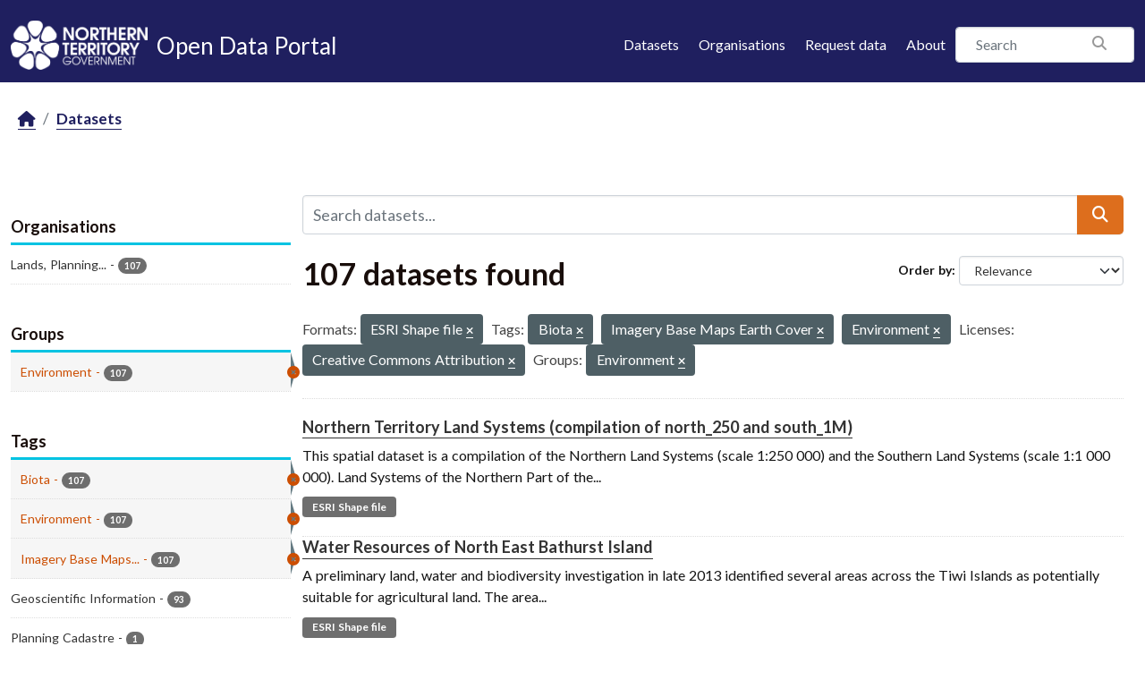

--- FILE ---
content_type: text/html; charset=utf-8
request_url: https://data.nt.gov.au/dataset/?res_format=ESRI+Shape+file&tags=Biota&tags=Imagery+Base+Maps+Earth+Cover&tags=Environment&license_id=cc-by&groups=environment
body_size: 43288
content:
<!DOCTYPE html>
<!--[if IE 9]> <html lang="en_AU" class="ie9"> <![endif]-->
<!--[if gt IE 8]><!--> <html lang="en_AU"  > <!--<![endif]-->
  <head>
    <meta charset="utf-8" />
      <meta name="csrf_field_name" content="_csrf_token" />
      <meta name="_csrf_token" content="IjRhMjQ1ZGVjZWY2Y2I3YjI2ZmM2N2FlMjI2MWNjMTY3Y2MzYWE2MDEi.aXFNEw.dErXsQnO3Kih3vIMsN9FjoArNxM" />

      <meta name="generator" content="ckan 2.11.4" />
      <meta name="viewport" content="width=device-width, initial-scale=1.0">
    <title>Dataset - NTG Open Data Portal</title>

    
    
    <link rel="shortcut icon" href="/favicon.png" />
    
    
        
    <!-- Google tag (gtag.js) -->
    <script async src="https://www.googletagmanager.com/gtag/js?id=G-0ZZNKNC9KS"></script>
    <script>
     window.dataLayer = window.dataLayer || [];
     function gtag(){dataLayer.push(arguments);}

     
         gtag('set', 'linker');

         gtag('js', new Date());

         gtag('config', 'G-0ZZNKNC9KS', {
             anonymize_ip: true,
             linker: {
                 domains: []
             }
         });
     

     
     

    </script>


    

  
  
  
      
      
      
    
  

  

  
  

  



    
    <link href="/webassets/base/51d427fe_main.css" rel="stylesheet"/>
<link href="/webassets/ckanext-scheming/728ec589_scheming_css.css" rel="stylesheet"/>
<link href="/webassets/ckanext-activity/8dd77216_activity.css" rel="stylesheet"/>
<link href="/webassets/ntg_theme/69972a14_ntg_theme.css" rel="stylesheet"/>
<link href="/webassets/ntg_theme/1d976ed4_style.css" rel="stylesheet"/>
<link href="/webassets/vendor/f3b8236b_select2.css" rel="stylesheet"/>
<link href="/webassets/vendor/53df638c_fontawesome.css" rel="stylesheet"/>
    
    

  </head>

  
  <body data-site-root="https://data.nt.gov.au/" data-locale-root="https://data.nt.gov.au/" >

    
    
        
    

    
    <div class="visually-hidden-focusable"><a href="#content">Skip to main content</a></div>
  

  
    





  
    
  


  <header class="masthead">
    
      
    


    <div class="container">
      <nav class="navbar navbar-expand-lg navbar-light">
        <hgroup class="nt-header--logo navbar-brand">
          <a href="https://nt.gov.au/">
            <img src="/img/ntg-primary-reverse.png" alt="NT.GOV.AU logo" />
          </a>
          <span class="nt-header--logo--text">
            <a href="/">
              <span>Open Data Portal</span>
            </a>
          </span>
        </hgroup>

        <button class="navbar-toggler" type="button" data-bs-toggle="collapse" data-bs-target="#main-navigation-toggle"
          aria-controls="main-navigation-toggle" aria-expanded="false" aria-label="Toggle navigation">
          <span class="fa fa-bars text-white"></span>
        </button>

        <div class="main-navbar collapse navbar-collapse" id="main-navigation-toggle">
          
            <ul class="nav ms-auto mb-2 mb-lg-0">
              <li class="nav-item">
                <a href="/dataset/">Datasets</a>
              </li>
              <li class="nav-item">
                <a href="/organization/">Organisations</a>
              </li>
              <li class="nav-item">
                <a href="mailto:opendata@nt.gov.au?Subject=Request for a dataset&body=Dataset description:%0A%0AIntended use (eg: research, analysis etc.):%0A%0AProblem statement (if known):%0A%0AContact details if we have any additional questions:%0A%0A">Request data</a>
              </li>

              

              <li class="nav-item">
                <a href="/about">About</a>
              </li>
            </ul>
          

          
            
              <form class="section site-search simple-input" action="/dataset/" method="get">
                <div class="field">
                  <label for="field-sitewide-search">Search Datasets</label>
                  <input id="field-sitewide-search" type="text" class="form-control" name="q" placeholder="Search" />
                  <button class="btn-search" type="submit"><i class="fa fa-search"></i></button>
                </div>
              </form>
            
          
        </div>
      </nav>
    </div>
  </header>

  
    <div class="main">
      <div id="content" class="container">
        
          
            <div class="flash-messages">
              
                
              
            </div>
          

          
            <div class="toolbar" role="navigation" aria-label="Breadcrumb">
              
                
                  <ol class="breadcrumb">
                    
<li class="home"><a href="/" aria-label="Home"><i class="fa fa-home"></i><span> Home</span></a></li>
                    
  <li class="active"><a href="/dataset/">Datasets</a></li>

                  </ol>
                
              
            </div>
          

          <div class="row wrapper">
            
            
            

            
              <aside class="secondary col-md-3">
                
                
  <div class="filters">
    <div>
      
        

    
    
	
	    
		<section class="module module-narrow module-shallow">
		    
			<h2 class="module-heading">
			    <i class="fa fa-filter"></i>
			    Organisations
			</h2>
		    
		    
			
			    
				<nav aria-label="Organisations">
				    <ul class="list-unstyled nav nav-simple nav-facet">
					
					    
					    
					    
					    
					    <li class="nav-item ">
						<a href="/dataset/?res_format=ESRI+Shape+file&amp;tags=Biota&amp;tags=Imagery+Base+Maps+Earth+Cover&amp;tags=Environment&amp;license_id=cc-by&amp;groups=environment&amp;organization=department-of-environment-parks-and-water-security" title="Lands, Planning and Environment ">
						    <span class="item-label">Lands, Planning...</span>
						    <span class="hidden separator"> - </span>
						    <span class="item-count badge">107</span>

							
						</a>
					    </li>
					
				    </ul>
				</nav>

				<p class="module-footer">
				    
					
				    
				</p>
			    
			
		    
		</section>
	    
	
    

      
        

    
    
	
	    
		<section class="module module-narrow module-shallow">
		    
			<h2 class="module-heading">
			    <i class="fa fa-filter"></i>
			    Groups
			</h2>
		    
		    
			
			    
				<nav aria-label="Groups">
				    <ul class="list-unstyled nav nav-simple nav-facet">
					
					    
					    
					    
					    
					    <li class="nav-item  active">
						<a href="/dataset/?res_format=ESRI+Shape+file&amp;tags=Biota&amp;tags=Imagery+Base+Maps+Earth+Cover&amp;tags=Environment&amp;license_id=cc-by" title="">
						    <span class="item-label">Environment</span>
						    <span class="hidden separator"> - </span>
						    <span class="item-count badge">107</span>

							<span class="facet-close"> <i class="fa fa-solid fa-circle-xmark"></i></span>
						</a>
					    </li>
					
				    </ul>
				</nav>

				<p class="module-footer">
				    
					
				    
				</p>
			    
			
		    
		</section>
	    
	
    

      
        

    
    
	
	    
		<section class="module module-narrow module-shallow">
		    
			<h2 class="module-heading">
			    <i class="fa fa-filter"></i>
			    Tags
			</h2>
		    
		    
			
			    
				<nav aria-label="Tags">
				    <ul class="list-unstyled nav nav-simple nav-facet">
					
					    
					    
					    
					    
					    <li class="nav-item  active">
						<a href="/dataset/?res_format=ESRI+Shape+file&amp;tags=Imagery+Base+Maps+Earth+Cover&amp;tags=Environment&amp;license_id=cc-by&amp;groups=environment" title="">
						    <span class="item-label">Biota</span>
						    <span class="hidden separator"> - </span>
						    <span class="item-count badge">107</span>

							<span class="facet-close"> <i class="fa fa-solid fa-circle-xmark"></i></span>
						</a>
					    </li>
					
					    
					    
					    
					    
					    <li class="nav-item  active">
						<a href="/dataset/?res_format=ESRI+Shape+file&amp;tags=Biota&amp;tags=Imagery+Base+Maps+Earth+Cover&amp;license_id=cc-by&amp;groups=environment" title="">
						    <span class="item-label">Environment</span>
						    <span class="hidden separator"> - </span>
						    <span class="item-count badge">107</span>

							<span class="facet-close"> <i class="fa fa-solid fa-circle-xmark"></i></span>
						</a>
					    </li>
					
					    
					    
					    
					    
					    <li class="nav-item  active">
						<a href="/dataset/?res_format=ESRI+Shape+file&amp;tags=Biota&amp;tags=Environment&amp;license_id=cc-by&amp;groups=environment" title="Imagery Base Maps Earth Cover">
						    <span class="item-label">Imagery Base Maps...</span>
						    <span class="hidden separator"> - </span>
						    <span class="item-count badge">107</span>

							<span class="facet-close"> <i class="fa fa-solid fa-circle-xmark"></i></span>
						</a>
					    </li>
					
					    
					    
					    
					    
					    <li class="nav-item ">
						<a href="/dataset/?res_format=ESRI+Shape+file&amp;tags=Biota&amp;tags=Imagery+Base+Maps+Earth+Cover&amp;tags=Environment&amp;license_id=cc-by&amp;groups=environment&amp;tags=Geoscientific+Information" title="">
						    <span class="item-label">Geoscientific Information</span>
						    <span class="hidden separator"> - </span>
						    <span class="item-count badge">93</span>

							
						</a>
					    </li>
					
					    
					    
					    
					    
					    <li class="nav-item ">
						<a href="/dataset/?res_format=ESRI+Shape+file&amp;tags=Biota&amp;tags=Imagery+Base+Maps+Earth+Cover&amp;tags=Environment&amp;license_id=cc-by&amp;groups=environment&amp;tags=Planning+Cadastre" title="">
						    <span class="item-label">Planning Cadastre</span>
						    <span class="hidden separator"> - </span>
						    <span class="item-count badge">1</span>

							
						</a>
					    </li>
					
				    </ul>
				</nav>

				<p class="module-footer">
				    
					
				    
				</p>
			    
			
		    
		</section>
	    
	
    

      
        

    
    
	
	    
		<section class="module module-narrow module-shallow">
		    
			<h2 class="module-heading">
			    <i class="fa fa-filter"></i>
			    Formats
			</h2>
		    
		    
			
			    
				<nav aria-label="Formats">
				    <ul class="list-unstyled nav nav-simple nav-facet">
					
					    
					    
					    
					    
					    <li class="nav-item  active">
						<a href="/dataset/?tags=Biota&amp;tags=Imagery+Base+Maps+Earth+Cover&amp;tags=Environment&amp;license_id=cc-by&amp;groups=environment" title="">
						    <span class="item-label">ESRI Shape file</span>
						    <span class="hidden separator"> - </span>
						    <span class="item-count badge">107</span>

							<span class="facet-close"> <i class="fa fa-solid fa-circle-xmark"></i></span>
						</a>
					    </li>
					
				    </ul>
				</nav>

				<p class="module-footer">
				    
					
				    
				</p>
			    
			
		    
		</section>
	    
	
    

      
        

    
    
	
	    
		<section class="module module-narrow module-shallow">
		    
			<h2 class="module-heading">
			    <i class="fa fa-filter"></i>
			    Licenses
			</h2>
		    
		    
			
			    
				<nav aria-label="Licenses">
				    <ul class="list-unstyled nav nav-simple nav-facet">
					
					    
					    
					    
					    
					    <li class="nav-item  active">
						<a href="/dataset/?res_format=ESRI+Shape+file&amp;tags=Biota&amp;tags=Imagery+Base+Maps+Earth+Cover&amp;tags=Environment&amp;groups=environment" title="Creative Commons Attribution">
						    <span class="item-label">Creative Commons...</span>
						    <span class="hidden separator"> - </span>
						    <span class="item-count badge">107</span>

							<span class="facet-close"> <i class="fa fa-solid fa-circle-xmark"></i></span>
						</a>
					    </li>
					
				    </ul>
				</nav>

				<p class="module-footer">
				    
					
				    
				</p>
			    
			
		    
		</section>
	    
	
    

      
    </div>
    <a class="close no-text hide-filters"><i class="fa fa-times-circle"></i><span class="text">close</span></a>
  </div>

              </aside>
            

            
              <div class="primary col-md-9 col-xs-12" role="main">
                
                
  <section class="module">
    <div class="module-content">
      
        
      
      










<form id="dataset-search-form" class="search-form" method="get" data-module="select-switch">

  
    <div class="input-group search-input-group">
      <input aria-label="Search datasets..." id="field-giant-search" type="text" class="form-control input-lg" name="q" value="" autocomplete="off" placeholder="Search datasets...">
      
  <button class="btn btn-primary btn-lg" type="submit" value="search" aria-label="Submit">
    <i class="fa fa-search"></i>
  </button>

    </div>
  

  
    <span>






<input type="hidden" name="res_format" value="ESRI Shape file" />





<input type="hidden" name="tags" value="Biota" />





<input type="hidden" name="tags" value="Imagery Base Maps Earth Cover" />





<input type="hidden" name="tags" value="Environment" />





<input type="hidden" name="license_id" value="cc-by" />





<input type="hidden" name="groups" value="environment" />



</span>
  

  
    
      <div class="form-group control-order-by">
        <label for="field-order-by">Order by</label>
        <select id="field-order-by" name="sort" class="form-control form-select">
          
            
              <option value="score desc, metadata_modified desc" selected="selected">Relevance</option>
            
          
            
              <option value="title_string asc">Name Ascending</option>
            
          
            
              <option value="title_string desc">Name Descending</option>
            
          
            
              <option value="metadata_modified desc">Last Modified</option>
            
          
            
              <option value="views_recent desc">Popular</option>
            
          
        </select>
        
        <button class="btn btn-default js-hide" type="submit">Go</button>
        
      </div>
    
  

  
    <h1>
    
      

  
  
  
  

107 datasets found
    
    </h1>
  

  
    
      <p class="filter-list">
        
          
          <span class="facet">Formats:</span>
          
            <span class="filtered pill">ESRI Shape file
              <a href="/dataset/?tags=Biota&amp;tags=Imagery+Base+Maps+Earth+Cover&amp;tags=Environment&amp;license_id=cc-by&amp;groups=environment" class="remove" title="Remove"><i class="fa fa-times"></i></a>
            </span>
          
        
          
          <span class="facet">Tags:</span>
          
            <span class="filtered pill">Biota
              <a href="/dataset/?res_format=ESRI+Shape+file&amp;tags=Imagery+Base+Maps+Earth+Cover&amp;tags=Environment&amp;license_id=cc-by&amp;groups=environment" class="remove" title="Remove"><i class="fa fa-times"></i></a>
            </span>
          
            <span class="filtered pill">Imagery Base Maps Earth Cover
              <a href="/dataset/?res_format=ESRI+Shape+file&amp;tags=Biota&amp;tags=Environment&amp;license_id=cc-by&amp;groups=environment" class="remove" title="Remove"><i class="fa fa-times"></i></a>
            </span>
          
            <span class="filtered pill">Environment
              <a href="/dataset/?res_format=ESRI+Shape+file&amp;tags=Biota&amp;tags=Imagery+Base+Maps+Earth+Cover&amp;license_id=cc-by&amp;groups=environment" class="remove" title="Remove"><i class="fa fa-times"></i></a>
            </span>
          
        
          
          <span class="facet">Licenses:</span>
          
            <span class="filtered pill">Creative Commons Attribution
              <a href="/dataset/?res_format=ESRI+Shape+file&amp;tags=Biota&amp;tags=Imagery+Base+Maps+Earth+Cover&amp;tags=Environment&amp;groups=environment" class="remove" title="Remove"><i class="fa fa-times"></i></a>
            </span>
          
        
          
          <span class="facet">Groups:</span>
          
            <span class="filtered pill">Environment
              <a href="/dataset/?res_format=ESRI+Shape+file&amp;tags=Biota&amp;tags=Imagery+Base+Maps+Earth+Cover&amp;tags=Environment&amp;license_id=cc-by" class="remove" title="Remove"><i class="fa fa-times"></i></a>
            </span>
          
        
      </p>
      <a class="show-filters btn btn-default">Filter Results</a>
    
  

</form>





      
        

  
    <ul class="dataset-list list-unstyled">
    	
	      
	        




  <li class="dataset-item">
    
      <div class="dataset-content">
        
          <h2 class="dataset-heading">
            
              
            
            
    <a href="/dataset/northern-territory-land-systems-compilation-of-north-250-and-south-1m" title="Northern Territory Land Systems (compilation of north_250 and south_1M)">
      Northern Territory Land Systems (compilation of north_250 and south_1M)
    </a>
            
            

              
            



          </h2>
        
        
          
            <div>This spatial dataset is a compilation of the Northern Land Systems (scale 1:250 000) and the Southern Land Systems (scale 1:1 000 000). Land Systems of the Northern Part of the...</div>
          
        
      </div>
      
        
          
            <ul class="dataset-resources list-unstyled">
              
                
                <li>
                  <a href="/dataset/northern-territory-land-systems-compilation-of-north-250-and-south-1m" class="badge badge-default" data-format="esri shape file">ESRI Shape file</a>
                </li>
                
              
            </ul>
          
        
      
    
  </li>

	      
	        




  <li class="dataset-item">
    
      <div class="dataset-content">
        
          <h2 class="dataset-heading">
            
              
            
            
    <a href="/dataset/water-resources-of-north-east-bathurst-island" title="Water Resources of North East Bathurst Island">
      Water Resources of North East Bathurst Island
    </a>
            
            

              
            



          </h2>
        
        
          
            <div>A preliminary land, water and biodiversity investigation in late 2013 identified several areas across the Tiwi Islands as potentially suitable for agricultural land. The area...</div>
          
        
      </div>
      
        
          
            <ul class="dataset-resources list-unstyled">
              
                
                <li>
                  <a href="/dataset/water-resources-of-north-east-bathurst-island" class="badge badge-default" data-format="esri shape file">ESRI Shape file</a>
                </li>
                
              
            </ul>
          
        
      
    
  </li>

	      
	        




  <li class="dataset-item">
    
      <div class="dataset-content">
        
          <h2 class="dataset-heading">
            
              
            
            
    <a href="/dataset/stray-creek-catchment-vegetation-survey" title="Stray Creek Catchment Vegetation Survey">
      Stray Creek Catchment Vegetation Survey
    </a>
            
            

              
            



          </h2>
        
        
          
            <div>This spatial dataset describes the mapped polygons for the vegetation survey of the Stray Creek catchment at a scale of 1:25 000. The Stray Creek sub-catchment is located...</div>
          
        
      </div>
      
        
          
            <ul class="dataset-resources list-unstyled">
              
                
                <li>
                  <a href="/dataset/stray-creek-catchment-vegetation-survey" class="badge badge-default" data-format="esri shape file">ESRI Shape file</a>
                </li>
                
              
            </ul>
          
        
      
    
  </li>

	      
	        




  <li class="dataset-item">
    
      <div class="dataset-content">
        
          <h2 class="dataset-heading">
            
              
            
            
    <a href="/dataset/nt-melaleuca-survey--scale-100k" title="NT Melaleuca Survey, scale 100k">
      NT Melaleuca Survey, scale 100k
    </a>
            
            

              
            



          </h2>
        
        
          
            <div>This is a high resolution survey (1:100,000 scale spatial dataset) describing mapped vegetation units of Melaleuca forest communities in the Northern Territory. The mapped...</div>
          
        
      </div>
      
        
          
            <ul class="dataset-resources list-unstyled">
              
                
                <li>
                  <a href="/dataset/nt-melaleuca-survey--scale-100k" class="badge badge-default" data-format="esri shape file">ESRI Shape file</a>
                </li>
                
              
            </ul>
          
        
      
    
  </li>

	      
	        




  <li class="dataset-item">
    
      <div class="dataset-content">
        
          <h2 class="dataset-heading">
            
              
            
            
    <a href="/dataset/mount-todd-vegetation-survey" title="Mount Todd Vegetation Survey">
      Mount Todd Vegetation Survey
    </a>
            
            

              
            



          </h2>
        
        
          
            <div>This polygon spatial dataset provides information on the vegetation map unit boundaries for the proposed Mt Todd (Batman) joint venture mine site and surrrounding area....</div>
          
        
      </div>
      
        
          
            <ul class="dataset-resources list-unstyled">
              
                
                <li>
                  <a href="/dataset/mount-todd-vegetation-survey" class="badge badge-default" data-format="esri shape file">ESRI Shape file</a>
                </li>
                
              
            </ul>
          
        
      
    
  </li>

	      
	        




  <li class="dataset-item">
    
      <div class="dataset-content">
        
          <h2 class="dataset-heading">
            
              
            
            
    <a href="/dataset/mcarthur-river-catchment-vegetation-survey" title="McArthur River Catchment Vegetation Survey">
      McArthur River Catchment Vegetation Survey
    </a>
            
            

              
            



          </h2>
        
        
          
            <div>This low/medium resolution vegetation survey (scale 1:100,000) and accompanying polygon spatial dataset provides information about the vegetation communities of the McArthur...</div>
          
        
      </div>
      
        
          
            <ul class="dataset-resources list-unstyled">
              
                
                <li>
                  <a href="/dataset/mcarthur-river-catchment-vegetation-survey" class="badge badge-default" data-format="esri shape file">ESRI Shape file</a>
                </li>
                
              
            </ul>
          
        
      
    
  </li>

	      
	        




  <li class="dataset-item">
    
      <div class="dataset-content">
        
          <h2 class="dataset-heading">
            
              
            
            
    <a href="/dataset/remnant-vegetation-survey-of-litchfield-shire" title="Remnant Vegetation Survey of Litchfield Shire">
      Remnant Vegetation Survey of Litchfield Shire
    </a>
            
            

              
            



          </h2>
        
        
          
            <div>This spatial dataset displays the surveyed mapped polygons for remnant vegetation within the Darwin to Palmerston Region and the Litchfield Shire and describes the dominant...</div>
          
        
      </div>
      
        
          
            <ul class="dataset-resources list-unstyled">
              
                
                <li>
                  <a href="/dataset/remnant-vegetation-survey-of-litchfield-shire" class="badge badge-default" data-format="esri shape file">ESRI Shape file</a>
                </li>
                
              
            </ul>
          
        
      
    
  </li>

	      
	        




  <li class="dataset-item">
    
      <div class="dataset-content">
        
          <h2 class="dataset-heading">
            
              
            
            
    <a href="/dataset/provisional-vegetation-types-over-litchfield-national-park" title="Provisional Vegetation Types over Litchfield National Park">
      Provisional Vegetation Types over Litchfield National Park
    </a>
            
            

              
            



          </h2>
        
        
          
            <div>This spatial dataset describes vegetation types over Litchfield National Park (plus a 2km buffer). The survey area of 1,905km2 is located west of the towns Batchelor and...</div>
          
        
      </div>
      
        
          
            <ul class="dataset-resources list-unstyled">
              
                
                <li>
                  <a href="/dataset/provisional-vegetation-types-over-litchfield-national-park" class="badge badge-default" data-format="esri shape file">ESRI Shape file</a>
                </li>
                
              
            </ul>
          
        
      
    
  </li>

	      
	        




  <li class="dataset-item">
    
      <div class="dataset-content">
        
          <h2 class="dataset-heading">
            
              
            
            
    <a href="/dataset/landcover-veg-mapping-greater-darwin-region" title="Landcover Veg Mapping Greater Darwin Region">
      Landcover Veg Mapping Greater Darwin Region
    </a>
            
            

              
            



          </h2>
        
        
          
            <div>The spatial dataset was compiled at a scale of 1:100,000 and describes the major vegetation communities throughout both the Litchfield and Coomalie shires and extending into Cox...</div>
          
        
      </div>
      
        
          
            <ul class="dataset-resources list-unstyled">
              
                
                <li>
                  <a href="/dataset/landcover-veg-mapping-greater-darwin-region" class="badge badge-default" data-format="esri shape file">ESRI Shape file</a>
                </li>
                
              
            </ul>
          
        
      
    
  </li>

	      
	        




  <li class="dataset-item">
    
      <div class="dataset-content">
        
          <h2 class="dataset-heading">
            
              
            
            
    <a href="/dataset/vegetation-survey-eastern-and-southern-finke-bioregion" title="Vegetation Survey Eastern and Southern Finke Bioregion">
      Vegetation Survey Eastern and Southern Finke Bioregion
    </a>
            
            

              
            



          </h2>
        
        
          
            <div>This is a medium resolution survey dataset (1:100 000), mapping vegetation communities for the Eastern and Southern portions of the Finke Bioregion in the Northern Territory and...</div>
          
        
      </div>
      
        
          
            <ul class="dataset-resources list-unstyled">
              
                
                <li>
                  <a href="/dataset/vegetation-survey-eastern-and-southern-finke-bioregion" class="badge badge-default" data-format="esri shape file">ESRI Shape file</a>
                </li>
                
              
            </ul>
          
        
      
    
  </li>

	      
	        




  <li class="dataset-item">
    
      <div class="dataset-content">
        
          <h2 class="dataset-heading">
            
              
            
            
    <a href="/dataset/gouldian-finch-habitat-vegetation-survey" title="Gouldian Finch Habitat Vegetation Survey">
      Gouldian Finch Habitat Vegetation Survey
    </a>
            
            

              
            



          </h2>
        
        
          
            <div>This spatial dataset provides polygon information, at 1:250,000 scale, on the map unit boundaries of vegetation communities surrounding the proposed Batman Gold Mine, Northern...</div>
          
        
      </div>
      
        
          
            <ul class="dataset-resources list-unstyled">
              
                
                <li>
                  <a href="/dataset/gouldian-finch-habitat-vegetation-survey" class="badge badge-default" data-format="esri shape file">ESRI Shape file</a>
                </li>
                
              
            </ul>
          
        
      
    
  </li>

	      
	        




  <li class="dataset-item">
    
      <div class="dataset-content">
        
          <h2 class="dataset-heading">
            
              
            
            
    <a href="/dataset/elsey-station-vegetation-survey" title="Elsey Station Vegetation Survey">
      Elsey Station Vegetation Survey
    </a>
            
            

              
            



          </h2>
        
        
          
            <div>This polygon spatial dataset provides information on the vegetation community unit boundaries of Elsey Station, Northern Territory. The survey area of 5,270 km2 is located...</div>
          
        
      </div>
      
        
          
            <ul class="dataset-resources list-unstyled">
              
                
                <li>
                  <a href="/dataset/elsey-station-vegetation-survey" class="badge badge-default" data-format="esri shape file">ESRI Shape file</a>
                </li>
                
              
            </ul>
          
        
      
    
  </li>

	      
	        




  <li class="dataset-item">
    
      <div class="dataset-content">
        
          <h2 class="dataset-heading">
            
              
            
            
    <a href="/dataset/remnant-vegetation-survey-of-darwin-to-palmerston-areas" title="Remnant Vegetation Survey of Darwin to Palmerston Areas">
      Remnant Vegetation Survey of Darwin to Palmerston Areas
    </a>
            
            

              
            



          </h2>
        
        
          
            <div>This spatial dataset displays the surveyed mapped polygons for remnant vegetation within the Darwin to Palmerston Region and the Litchfield Shire and describes the dominant...</div>
          
        
      </div>
      
        
          
            <ul class="dataset-resources list-unstyled">
              
                
                <li>
                  <a href="/dataset/remnant-vegetation-survey-of-darwin-to-palmerston-areas" class="badge badge-default" data-format="esri shape file">ESRI Shape file</a>
                </li>
                
              
            </ul>
          
        
      
    
  </li>

	      
	        




  <li class="dataset-item">
    
      <div class="dataset-content">
        
          <h2 class="dataset-heading">
            
              
            
            
    <a href="/dataset/vegetation-daly-catchment" title="Vegetation Daly Catchment">
      Vegetation Daly Catchment
    </a>
            
            

              
            



          </h2>
        
        
          
            <div>VERSION 4. UPDATED AUGUST 2015 This medium resolution vegetation survey (scale 1:100,000) and accompanying polygon spatial dataset provides information about the vegetation...</div>
          
        
      </div>
      
        
          
            <ul class="dataset-resources list-unstyled">
              
                
                <li>
                  <a href="/dataset/vegetation-daly-catchment" class="badge badge-default" data-format="esri shape file">ESRI Shape file</a>
                </li>
                
              
            </ul>
          
        
      
    
  </li>

	      
	        




  <li class="dataset-item">
    
      <div class="dataset-content">
        
          <h2 class="dataset-heading">
            
              
            
            
    <a href="/dataset/land-types-of-the-southern-part-of-the-northern-territory" title="Land Types of the Southern Part of the Northern Territory">
      Land Types of the Southern Part of the Northern Territory
    </a>
            
            

              
            



          </h2>
        
        
          
            <div>VERSION 3 - Published March 2017 This polygon spatial dataset provides information on land types over the southern part of the Northern Territory, giving land type boundaries...</div>
          
        
      </div>
      
        
          
            <ul class="dataset-resources list-unstyled">
              
                
                <li>
                  <a href="/dataset/land-types-of-the-southern-part-of-the-northern-territory" class="badge badge-default" data-format="esri shape file">ESRI Shape file</a>
                </li>
                
              
            </ul>
          
        
      
    
  </li>

	      
	        




  <li class="dataset-item">
    
      <div class="dataset-content">
        
          <h2 class="dataset-heading">
            
              
            
            
    <a href="/dataset/land-capability-mapping-in-the-katherine-vicinity" title="Land Capability Mapping in the Katherine Vicinity">
      Land Capability Mapping in the Katherine Vicinity
    </a>
            
            

              
            



          </h2>
        
        
          
            <div>The spatial data is a refinement and extension of the LEVEE_25 mapping (refer to Soil Survey and Capability Assessment of the Upper Katherine River Area for Irrigated...</div>
          
        
      </div>
      
        
          
            <ul class="dataset-resources list-unstyled">
              
                
                <li>
                  <a href="/dataset/land-capability-mapping-in-the-katherine-vicinity" class="badge badge-default" data-format="esri shape file">ESRI Shape file</a>
                </li>
                
              
            </ul>
          
        
      
    
  </li>

	      
	        




  <li class="dataset-item">
    
      <div class="dataset-content">
        
          <h2 class="dataset-heading">
            
              
            
            
    <a href="/dataset/greater-darwin-land-suitability" title="Greater Darwin Land Suitability">
      Greater Darwin Land Suitability
    </a>
            
            

              
            



          </h2>
        
        
          
            <div>This spatial data set is a compilation of 10 existing land resource surveys that were reinterpreted to identify land suitable for annual and perennial horticultural potential...</div>
          
        
      </div>
      
        
          
            <ul class="dataset-resources list-unstyled">
              
                
                <li>
                  <a href="/dataset/greater-darwin-land-suitability" class="badge badge-default" data-format="esri shape file">ESRI Shape file</a>
                </li>
                
              
            </ul>
          
        
      
    
  </li>

	      
	        




  <li class="dataset-item">
    
      <div class="dataset-content">
        
          <h2 class="dataset-heading">
            
              
            
            
    <a href="/dataset/vegetation-and-land-type-mapping-of-amungee-mungee-pastoral-lease-" title="Vegetation and Land Type Mapping of Amungee Mungee Pastoral Lease">
      Vegetation and Land Type Mapping of Amungee Mungee Pastoral Lease
    </a>
            
            

              
            



          </h2>
        
        
          
            <div>This report and mapping has been developed to support the assessment of proposed subdivision of NT Portion 1079, Amungee Mungee Station located on the Carpentaria Highway on the...</div>
          
        
      </div>
      
        
          
            <ul class="dataset-resources list-unstyled">
              
                
                <li>
                  <a href="/dataset/vegetation-and-land-type-mapping-of-amungee-mungee-pastoral-lease-" class="badge badge-default" data-format="esri shape file">ESRI Shape file</a>
                </li>
                
              
            </ul>
          
        
      
    
  </li>

	      
	        




  <li class="dataset-item">
    
      <div class="dataset-content">
        
          <h2 class="dataset-heading">
            
              
            
            
    <a href="/dataset/soil-survey-and-capability-assessment-of-the-upper-katherine-river-area-for-irrigated-horticulture" title="Soil Survey and Capability Assessment of the Upper Katherine River Area for Irrigated Horticulture">
      Soil Survey and Capability Assessment of the Upper Katherine River Area for...
    </a>
            
            

              
            



          </h2>
        
        
          
            <div>This spatial dataset, surveyed at a scale of 1 : 25 000, provides polygon information on the map unit boundaries of the Upper Katherine River Area, Northern Territory, over an...</div>
          
        
      </div>
      
        
          
            <ul class="dataset-resources list-unstyled">
              
                
                <li>
                  <a href="/dataset/soil-survey-and-capability-assessment-of-the-upper-katherine-river-area-for-irrigated-horticulture" class="badge badge-default" data-format="esri shape file">ESRI Shape file</a>
                </li>
                
              
            </ul>
          
        
      
    
  </li>

	      
	        




  <li class="dataset-item">
    
      <div class="dataset-content">
        
          <h2 class="dataset-heading">
            
              
            
            
    <a href="/dataset/soils-stylo-station--mataranka" title="Soils Stylo Station, Mataranka">
      Soils Stylo Station, Mataranka
    </a>
            
            

              
            



          </h2>
        
        
          
            <div>This spatial dataset, surveyed at a scale of 1 : 50 000, provides polygon information on the map unit boundaries of Stylo Station, south of Mataranka township, describing soils...</div>
          
        
      </div>
      
        
          
            <ul class="dataset-resources list-unstyled">
              
                
                <li>
                  <a href="/dataset/soils-stylo-station--mataranka" class="badge badge-default" data-format="esri shape file">ESRI Shape file</a>
                </li>
                
              
            </ul>
          
        
      
    
  </li>

	      
	    
    </ul>
  

      
    </div>

    
      <div class="pagination-wrapper">
  <ul class="pagination justify-content-center"> <li class="page-item active">
  <a class="page-link" href="/dataset/?res_format=ESRI+Shape+file&amp;tags=Biota&amp;tags=Imagery+Base+Maps+Earth+Cover&amp;tags=Environment&amp;license_id=cc-by&amp;groups=environment&amp;page=1">1</a>
</li> <li class="page-item">
  <a class="page-link" href="/dataset/?res_format=ESRI+Shape+file&amp;tags=Biota&amp;tags=Imagery+Base+Maps+Earth+Cover&amp;tags=Environment&amp;license_id=cc-by&amp;groups=environment&amp;page=2">2</a>
</li> <li class="page-item">
  <a class="page-link" href="/dataset/?res_format=ESRI+Shape+file&amp;tags=Biota&amp;tags=Imagery+Base+Maps+Earth+Cover&amp;tags=Environment&amp;license_id=cc-by&amp;groups=environment&amp;page=3">3</a>
</li> <li class="disabled">
  <a href="#">...</a>
</li> <li class="page-item">
  <a class="page-link" href="/dataset/?res_format=ESRI+Shape+file&amp;tags=Biota&amp;tags=Imagery+Base+Maps+Earth+Cover&amp;tags=Environment&amp;license_id=cc-by&amp;groups=environment&amp;page=6">6</a>
</li> <li class="page-item">
  <a class="page-link" href="/dataset/?res_format=ESRI+Shape+file&amp;tags=Biota&amp;tags=Imagery+Base+Maps+Earth+Cover&amp;tags=Environment&amp;license_id=cc-by&amp;groups=environment&amp;page=2">»</a>
</li></ul>
</div>
    
  </section>

  

              </div>
            
          </div>
        
      </div>
    </div>
  
    <footer class="site-footer">
  <div class="container">

    <a href="https://boundlesspossible.nt.gov.au" class="footer-logo">
      <img width="360" src="https://nt.gov.au/__data/assets/file/0011/578450/ntg-bp-logo-lockup-mono.svg"
           alt="NTG logo">
    </a>

    <nav class="menu-footer">
      <ul class="list-unstyled">
        <li>
          <a href="https://nt.gov.au/page/copyright-disclaimer-and-privacy">Copyright, disclaimer and privacy</a>
        </li>
        <li>
          <a href="https://nt.gov.au/law/rights/freedom-of-information">Freedom of information</a>
        </li>
        <li>
          <a href="https://nt.gov.au/page/interpreter-services"> Interpreter services</a>
        </li>
        <li>
          <a href="https://nt.gov.au/page/accessibility">Accessibility</a>
        </li>
        <li>
          <a href="https://nt.gov.au/page/sitemap">Site map</a>
        </li>
        <li>
          <a href="https://nt.gov.au/contacts">Contacts</a>
        </li>
        <li>
          <a href="https://nt.gov.au/contacts/external-northern-territory-government-staff-systems">NTG staff systems</a>
        </li>
      </ul>
    </nav>

  </div>

  <div class="copyright">
    <div class="container">
      &copy; 2026 Northern Territory Government of Australia
    </div>
  </div>
</footer>

  

  
  
  
  
  
    
    
    
        
        
        <div class="js-hide" data-module="google-analytics"
             data-module-googleanalytics_resource_prefix="/downloads/">
        </div>
    


  

  

    
    
    <script src="/webassets/vendor/240e5086_jquery.js" type="text/javascript"></script>
<script src="/webassets/vendor/773d6354_vendor.js" type="text/javascript"></script>
<script src="/webassets/vendor/6d1ad7e6_bootstrap.js" type="text/javascript"></script>
<script src="/webassets/vendor/529a0eb7_htmx.js" type="text/javascript"></script>
<script src="/webassets/base/a65ea3a0_main.js" type="text/javascript"></script>
<script src="/webassets/ntg_theme/18b87892_scripts.js" type="text/javascript"></script>
<script src="/webassets/base/b1def42f_ckan.js" type="text/javascript"></script>
<script src="/webassets/ckanext-googleanalytics/event_tracking.js?71ae8997" type="text/javascript"></script>
<script src="/webassets/activity/0fdb5ee0_activity.js" type="text/javascript"></script>
<script src="/webassets/tracking/8b59a308_tracking.js" type="text/javascript"></script>
  </body>
</html>